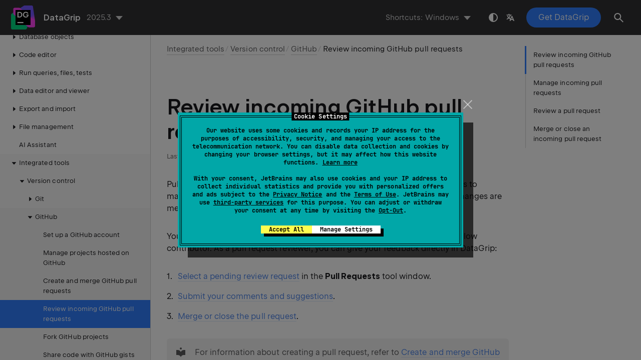

--- FILE ---
content_type: text/html
request_url: https://www.jetbrains.com/help/datagrip/work-with-github-pull-requests.html
body_size: 6210
content:
<!DOCTYPE html SYSTEM "about:legacy-compat">
<html lang="en-US" data-preset="contrast" data-primary-color="#307FFF" data-link-color="#4F86EA"><head><link rel="canonical" href="https://www.jetbrains.com/help/datagrip/work-with-github-pull-requests.html" data-react-helmet="true"/><meta charset="UTF-8"></meta><meta name="built-on" content="2025-12-19T09:56:42.125167737"><meta name="build-number" content="1024"><title>Review incoming GitHub pull requests | DataGrip Documentation</title><script type="application/json" id="virtual-toc-data">[{"id":"incoming_pull_requests","level":0,"title":"Manage incoming pull requests","anchor":"#incoming_pull_requests"},{"id":"provide-feedback","level":0,"title":"Review a pull request","anchor":"#provide-feedback"},{"id":"merge-or-close-an-incoming-pull-request","level":0,"title":"Merge or close an incoming pull request","anchor":"#merge-or-close-an-incoming-pull-request"}]</script><script type="application/json" id="topic-shortcuts">{"BookmarksView.MoveDown":{"Windows":{"keystrokes":[{"keys":["mod-Control","mod-Alt","key-ArrowDown"]}],"platform":"PC"},"Emacs":{"keystrokes":[{"keys":["mod-Control","mod-Alt","key-ArrowDown"]}],"platform":"PC"},"XWin":{"keystrokes":[{"keys":["mod-Control","mod-Alt","key-ArrowDown"]}],"platform":"PC"},"GNOME":{"keystrokes":[{"keys":["mod-Alt","mod-Shift","key-ArrowDown"]}],"platform":"PC"},"KDE":{"keystrokes":[{"keys":["mod-Control","mod-Alt","key-ArrowDown"]}],"platform":"PC"},"Sublime Text":{"platform":"PC"},"macOS":{"keystrokes":[{"keys":["mod-Command","mod-Alt","key-ArrowDown"]}],"platform":"MAC"},"macOS System Shortcuts":{"keystrokes":[{"keys":["mod-Command","mod-Alt","key-ArrowDown"]}],"platform":"MAC"},"IntelliJ IDEA Classic (macOS)":{"keystrokes":[{"keys":["mod-Command","mod-Alt","key-ArrowDown"]}],"platform":"MAC"},"Sublime Text (macOS)":{"platform":"MAC"}},"BookmarksView.MoveUp":{"Windows":{"keystrokes":[{"keys":["mod-Control","mod-Alt","key-ArrowUp"]}],"platform":"PC"},"Emacs":{"keystrokes":[{"keys":["mod-Control","mod-Alt","key-ArrowUp"]}],"platform":"PC"},"XWin":{"keystrokes":[{"keys":["mod-Control","mod-Alt","key-ArrowUp"]}],"platform":"PC"},"GNOME":{"keystrokes":[{"keys":["mod-Alt","mod-Shift","key-ArrowUp"]}],"platform":"PC"},"KDE":{"keystrokes":[{"keys":["mod-Control","mod-Alt","key-ArrowUp"]}],"platform":"PC"},"Sublime Text":{"platform":"PC"},"macOS":{"keystrokes":[{"keys":["mod-Command","mod-Alt","key-ArrowUp"]}],"platform":"MAC"},"macOS System Shortcuts":{"keystrokes":[{"keys":["mod-Command","mod-Alt","key-ArrowUp"]}],"platform":"MAC"},"IntelliJ IDEA Classic (macOS)":{"keystrokes":[{"keys":["mod-Command","mod-Alt","key-ArrowUp"]}],"platform":"MAC"},"Sublime Text (macOS)":{"platform":"MAC"}},"Console.TableResult.NavigateAction":{"Windows":{"keystrokes":[{"keys":["key-F4"]}],"platform":"PC"},"Emacs":{"keystrokes":[{"keys":["key-F4"]}],"platform":"PC"},"XWin":{"keystrokes":[{"keys":["key-F4"]}],"platform":"PC"},"GNOME":{"keystrokes":[{"keys":["key-F4"]}],"platform":"PC"},"KDE":{"keystrokes":[{"keys":["key-F4"]}],"platform":"PC"},"Sublime Text":{"keystrokes":[{"keys":["key-F4"]}],"platform":"PC"},"macOS":{"keystrokes":[{"keys":["mod-Command","key-ArrowDown"]}],"platform":"MAC"},"macOS System Shortcuts":{"keystrokes":[{"keys":["key-F4"]}],"platform":"MAC"},"IntelliJ IDEA Classic (macOS)":{"keystrokes":[{"keys":["key-F4"]}],"platform":"MAC"},"Sublime Text (macOS)":{"platform":"MAC"}},"Diff.ShowDiff":{"Windows":{"keystrokes":[{"keys":["mod-Control","char-D"]}],"platform":"PC"},"Emacs":{"keystrokes":[{"keys":["mod-Control","char-D"]}],"platform":"PC"},"XWin":{"keystrokes":[{"keys":["mod-Control","char-D"]}],"platform":"PC"},"GNOME":{"keystrokes":[{"keys":["mod-Control","char-D"]}],"platform":"PC"},"KDE":{"keystrokes":[{"keys":["mod-Control","char-D"]}],"platform":"PC"},"Sublime Text":{"keystrokes":[{"keys":["mod-Control","char-D"]}],"platform":"PC"},"macOS":{"keystrokes":[{"keys":["mod-Command","char-D"]}],"platform":"MAC"},"macOS System Shortcuts":{"keystrokes":[{"keys":["mod-Command","char-D"]}],"platform":"MAC"},"IntelliJ IDEA Classic (macOS)":{"keystrokes":[{"keys":["mod-Command","char-D"]}],"platform":"MAC"},"Sublime Text (macOS)":{"keystrokes":[{"keys":["mod-Command","char-D"]}],"platform":"MAC"}},"Refresh":{"Windows":{"keystrokes":[{"keys":["mod-Control","key-F5"]}],"platform":"PC"},"Emacs":{"keystrokes":[{"keys":["mod-Control","key-F5"]}],"platform":"PC"},"XWin":{"keystrokes":[{"keys":["mod-Control","key-F5"]}],"platform":"PC"},"GNOME":{"keystrokes":[{"keys":["mod-Control","key-F5"]}],"platform":"PC"},"KDE":{"keystrokes":[{"keys":["mod-Control","char-5"]}],"platform":"PC"},"Sublime Text":{"keystrokes":[{"keys":["mod-Control","key-F5"]}],"platform":"PC"},"macOS":{"keystrokes":[{"keys":["mod-Command","char-R"]}],"platform":"MAC"},"macOS System Shortcuts":{"keystrokes":[{"keys":["mod-Command","char-R"]}],"platform":"MAC"},"IntelliJ IDEA Classic (macOS)":{"keystrokes":[{"keys":["mod-Control","key-F5"]}],"platform":"MAC"},"Sublime Text (macOS)":{"keystrokes":[{"keys":["mod-Command","char-R"]}],"platform":"MAC"}}}</script><link href="https://resources.jetbrains.com/writerside/apidoc/6.25/app.css" rel="stylesheet"><link rel="manifest" href="https://www.jetbrains.com/site.webmanifest"><meta name="msapplication-TileColor" content="#000000"><link rel="apple-touch-icon" sizes="180x180" href="https://jetbrains.com/apple-touch-icon.png"><link rel="icon" type="image/png" sizes="32x32" href="https://jetbrains.com/favicon-32x32.png"><link rel="icon" type="image/png" sizes="16x16" href="https://jetbrains.com/favicon-16x16.png"><meta name="msapplication-TileImage" content="https://resources.jetbrains.com/storage/ui/favicons/mstile-144x144.png"><meta name="msapplication-square70x70logo" content="https://resources.jetbrains.com/storage/ui/favicons/mstile-70x70.png"><meta name="msapplication-square150x150logo" content="https://resources.jetbrains.com/storage/ui/favicons/mstile-150x150.png"><meta name="msapplication-wide310x150logo" content="https://resources.jetbrains.com/storage/ui/favicons/mstile-310x150.png"><meta name="msapplication-square310x310logo" content="https://resources.jetbrains.com/storage/ui/favicons/mstile-310x310.png"><meta name="image" content="https://resources.jetbrains.com/storage/products/datagrip/img/meta/preview.png"><!-- Open Graph --><meta property="og:title" content="Review incoming GitHub pull requests | DataGrip"><meta property="og:description" content=""><meta property="og:image" content="https://resources.jetbrains.com/storage/products/datagrip/img/meta/preview.png"><meta property="og:site_name" content="DataGrip Help"><meta property="og:type" content="website"><meta property="og:locale" content="en_US"><meta property="og:url" content="https://www.jetbrains.com/help/datagrip/work-with-github-pull-requests.html"><!-- End Open Graph --><!-- Twitter Card --><meta name="twitter:card" content="summary_large_image"><meta name="twitter:site" content="@datagrip"><meta name="twitter:title" content="Review incoming GitHub pull requests | DataGrip"><meta name="twitter:description" content=""><meta name="twitter:creator" content="@datagrip"><meta name="twitter:image:src" content="https://resources.jetbrains.com/storage/products/datagrip/img/meta/preview.png"><!-- End Twitter Card --><!-- Schema.org WebPage --><script type="application/ld+json">{
    "@context": "http://schema.org",
    "@type": "WebPage",
    "@id": "https://www.jetbrains.com/help/datagrip/work-with-github-pull-requests.html#webpage",
    "url": "https://www.jetbrains.com/help/datagrip/work-with-github-pull-requests.html",
    "name": "Review incoming GitHub pull requests | DataGrip",
    "description": "",
    "image": "https://resources.jetbrains.com/storage/products/datagrip/img/meta/preview.png",
    "inLanguage":"en-US"
}</script><!-- End Schema.org --><!-- Schema.org WebSite --><script type="application/ld+json">{
    "@type": "WebSite",
    "@id": "https://www.jetbrains.com/help/datagrip/#website",
    "url": "https://www.jetbrains.com/help/datagrip/",
    "name": "DataGrip Help"
}</script><!-- End Schema.org --><script>
    (function (w, d, s, l, i) {
        w[l] = w[l] || [];
        w[l].push({ 'gtm.start': new Date().getTime(), event: 'gtm.js' });
        var f = d.getElementsByTagName(s)[0], j = d.createElement(s), dl = l != 'dataLayer' ? '&amp;l=' + l : '';
        j.async = true;
        j.src = '//www.googletagmanager.com/gtm.js?id=' + i + dl;
        f.parentNode.insertBefore(j, f);
    })(window, document, 'script', 'dataLayer', 'GTM-5P98');
</script>
<script src="https://resources.jetbrains.com/storage/help-app/v6/analytics.js"></script>
</head><body data-id="Work_with_GitHub_pull_requests" data-main-title="Review incoming GitHub pull requests" data-article-props="{&quot;seeAlso&quot;:[{&quot;title&quot;:&quot;External Links&quot;,&quot;links&quot;:[{&quot;url&quot;:&quot;https://help.github.com/articles/about-pull-requests/&quot;,&quot;text&quot;:&quot;https://help.github.com/articles/about-pull-requests/&quot;}]}],&quot;seeAlsoStyle&quot;:&quot;links&quot;}" data-template="article" data-breadcrumbs="Integrated_tools.topic|Integrated tools///Version_Control_Integration.topic|Version control///GitHub.topic|GitHub"><div class="wrapper"><main class="panel _main"><header class="panel__header"><div class="container"><h3>DataGrip 2025.3 Help</h3><div class="panel-trigger"></div></div></header><section class="panel__content"><div class="container"><article class="article" data-shortcut-switcher="inactive"><h1 data-toc="Work_with_GitHub_pull_requests" id="Work_with_GitHub_pull_requests.topic">Review incoming GitHub pull requests</h1><p id="z7zjnbv_2">Pull requests are used in open-source projects or in some corporate workflows to manage changes from contributors and to initiate code review before such changes are merged.</p><p id="z7zjnbv_3">You can receive a request to review code changes from your colleague or a fellow contributor. As a pull request reviewer, you can give your feedback directly in DataGrip:</p><ol class="list _decimal" id="z7zjnbv_4" type="1"><li class="list__item" id="z7zjnbv_10"><p><a href="#incoming_pull_requests" id="z7zjnbv_13">Select a pending review request</a> in the <span class="control" id="z7zjnbv_14">Pull Requests</span> tool window.</p></li><li class="list__item" id="z7zjnbv_11"><p><a href="#provide-feedback" id="z7zjnbv_15">Submit your comments and suggestions</a>.</p></li><li class="list__item" id="z7zjnbv_12"><p><a href="#merge-or-close-an-incoming-pull-request" id="z7zjnbv_16">Merge or close the pull request</a>.</p></li></ol><aside class="prompt" data-type="tip" data-title="" id="z7zjnbv_5"><p>For information about creating a pull request, refer to <a href="create-and-merge-github-pull-requests.html" id="z7zjnbv_17">Create and merge GitHub pull requests</a>.</p></aside><section class="chapter"><h2 id="incoming_pull_requests" data-toc="incoming_pull_requests">Manage incoming pull requests</h2><p id="z7zjnbv_18">If you are a project maintainer, and you have a GitHub remote configured for your project, you can view and manage incoming pull requests directly from DataGrip.</p><p id="z7zjnbv_95">To open the <span class="control" id="z7zjnbv_107">Pull Requests</span> tool window, select <span class="menupath" id="z7zjnbv_108">Git | GitHub | View Pull Requests</span> in the main menu.</p><figure id="z7zjnbv_96"><img alt="GitHub Pull Requests tool window" src="https://resources.jetbrains.com/help/img/idea/2025.3/db_incoming_pull_requests.png" class="article__bordered-element" title="GitHub Pull Requests tool window" data-dark-src="https://resources.jetbrains.com/help/img/idea/2025.3/db_incoming_pull_requests_dark.png" width="460" height="334"></figure><p id="z7zjnbv_97">In the <span class="control" id="z7zjnbv_110">Pull Requests</span> tool window, you can:</p><ul class="list _bullet" id="z7zjnbv_98"><li class="list__item" id="z7zjnbv_112"><p><span class="emphasis" id="z7zjnbv_115">Filter requests</span> by state, author, label, assignee, and review status.</p></li><li class="list__item" id="z7zjnbv_113"><p><span class="emphasis" id="z7zjnbv_116">Sort</span> pull requests by their activity status: newest, oldest, most or least commented, recently or least recently updated.</p></li><li class="list__item" id="z7zjnbv_114"><p><span class="emphasis" id="z7zjnbv_117">Jump to a pull request on GitHub</span>: select a pull request and choose <span class="control" id="z7zjnbv_118">Open Pull Request in Browser</span> from the context menu.</p></li></ul><p id="z7zjnbv_99">When you double-click a pull request from the list, you can see the overview and timeline tabs.</p><figure id="z7zjnbv_100"><img alt="Pull Requests tab with an open pull request" src="https://resources.jetbrains.com/help/img/idea/2025.3/pull_request_options.png" class="article__bordered-element--rounded" title="Pull Requests tab with an open pull request" data-dark-src="https://resources.jetbrains.com/help/img/idea/2025.3/pull_request_options_dark.png" width="706" height="441"></figure><p id="z7zjnbv_101">In this view, you can:</p><ul class="list _bullet" id="z7zjnbv_102"><li class="list__item" id="z7zjnbv_120"><p><span class="emphasis" id="z7zjnbv_123">View the timeline</span> of a selected pull request to track its progression.</p></li><li class="list__item" id="z7zjnbv_121"><p><span class="emphasis" id="z7zjnbv_124">Select a particular commit</span> to filter the list of changes.</p></li><li class="list__item" id="z7zjnbv_122"><p><span class="emphasis" id="z7zjnbv_125">Create a local branch</span> based on incoming changes: open a pull request, click the branch with incoming changes, and choose <span class="control" id="z7zjnbv_126">Checkout 'branch name'</span> in the context menu. </p><figure id="z7zjnbv_127"><img alt="Check out branch from incoming changes" src="https://resources.jetbrains.com/help/img/idea/2025.3/db_local_branch_from_pr.png" class="article__bordered-element" title="Check out branch from incoming changes" data-dark-src="https://resources.jetbrains.com/help/img/idea/2025.3/db_local_branch_from_pr_dark.png" width="460" height="389"></figure></li></ul><p id="z7zjnbv_103">To learn about more options, refer to <a href="#provide-feedback" id="z7zjnbv_128">Review a pull request</a>.</p><aside class="prompt" data-type="tip" data-title="" id="z7zjnbv_104"><p>To make sure you always have the latest information about the pull requests, press <kbd id="z7zjnbv_129" data-key="Refresh">Ctrl+F5</kbd>. Alternatively, right-click the list of pull requests and select <span class="control" id="z7zjnbv_130">Refresh List</span>.</p></aside></section><section class="chapter"><h2 id="provide-feedback" data-toc="provide-feedback">Review a pull request</h2><p id="z7zjnbv_20">When there are changes that require your attention, a white dot marks the <span class="control" id="z7zjnbv_23">Pull Requests</span> tool window and the unseen pull requests are marked with blue dots.</p><figure id="z7zjnbv_21"><img alt="Dots indicate unseen requests" src="https://resources.jetbrains.com/help/img/idea/2025.3/db_pending_update.png" class="article__bordered-element" title="Dots indicate unseen requests" data-dark-src="https://resources.jetbrains.com/help/img/idea/2025.3/db_pending_update_dark.png" width="460" height="339"></figure><section class="procedure-steps" id="provide-feedback_steps"><ol class="list _decimal"><li class="list__item" id="z7zjnbv_25"><p>In the main menu, go to <span class="menupath" id="z7zjnbv_31">Git | GitHub | View Pull Requests</span>.</p></li><li class="list__item" id="z7zjnbv_26"><p id="z7zjnbv_32">In the list of pull requests, select the one you want to work with and double-click it.</p><p id="z7zjnbv_33">DataGrip opens an overview of the selected pull request.</p><figure id="z7zjnbv_34"><img alt="Tab with an overview of the selected pull request" src="https://resources.jetbrains.com/help/img/idea/2025.3/db_view_pull_request.png" class="article__bordered-element" title="Tab with an overview of the selected pull request" data-dark-src="https://resources.jetbrains.com/help/img/idea/2025.3/db_view_pull_request_dark.png" width="460" height="389"></figure><ul class="list _bullet" id="z7zjnbv_35"><li class="list__item" id="z7zjnbv_36"><p>Next to the title, there is the pull request number. Click it if you want to open the pull request on GitHub.</p></li><li class="list__item" id="z7zjnbv_37"><p>When you click <span class="control" id="z7zjnbv_41">View Timeline</span>, a new tab opens that shows the pull request's progression and high-level comments on a pull request as a whole.</p></li><li class="list__item" id="z7zjnbv_38"><p>To filter the list of changed files, select the commit you want to investigate in <span class="control" id="z7zjnbv_42">Changes from</span>.</p></li><li class="list__item" id="z7zjnbv_39"><p>Right-click any file to open the context menu for this file.</p></li><li class="list__item" id="z7zjnbv_40"><p>In case there are any comments or suggestions, there is a counter with the number of comments in the list of files.</p></li></ul></li><li class="list__item" id="z7zjnbv_27"><p id="z7zjnbv_43">To start your review, click the branch with incoming changes and choose <span class="control" id="z7zjnbv_48">Checkout 'branch name'</span> in the context menu.</p><figure id="z7zjnbv_44"><img alt="Check out branch from incoming changes" src="https://resources.jetbrains.com/help/img/idea/2025.3/db_local_branch_from_pr.png" class="article__bordered-element" title="Check out branch from incoming changes" data-dark-src="https://resources.jetbrains.com/help/img/idea/2025.3/db_local_branch_from_pr_dark.png" width="460" height="389"></figure><p id="z7zjnbv_45">By checking out the branch, you get the full context to test the incoming changes and check how they work.</p><p id="z7zjnbv_46">After the successful checkout, DataGrip starts the <span class="emphasis" id="z7zjnbv_49">Review mode</span>. That means you can see the highlighted changes and comments not only in the Diff tab (<kbd id="z7zjnbv_50" data-key="Diff.ShowDiff">Ctrl+D</kbd>), but right in the editor (<kbd id="z7zjnbv_51" data-key="Console.TableResult.NavigateAction">F4</kbd>).</p><aside class="prompt" data-type="note" data-title="" id="z7zjnbv_47"><p>You can configure the review mode or disable it in the top-right corner of the editor by clicking <span class="control" id="z7zjnbv_52">Review Mode</span>. </p><figure id="z7zjnbv_53"><img alt="Popup with options" src="https://resources.jetbrains.com/help/img/idea/2025.3/disable_review_mode.png" class="article__bordered-element" title="Popup with options" data-dark-src="https://resources.jetbrains.com/help/img/idea/2025.3/disable_review_mode_dark.png" width="460" height="123"></figure></aside></li><li class="list__item" id="z7zjnbv_28"><p id="z7zjnbv_54">Double-click the file that you want to investigate.</p></li><li class="list__item" id="leave-comment"><p id="z7zjnbv_55"> In the diff viewer that opens, hover over the gutter and click <img src="https://resources.jetbrains.com/help/img/idea/2025.3/app-client.expui.general.add.svg" class="inline-icon-" data-dark-src="https://resources.jetbrains.com/help/img/idea/2025.3/app-client.expui.general.add_dark.svg" id="z7zjnbv_63" title="" alt="" width="16" height="16"> to leave a comment.</p><figure id="z7zjnbv_56"><a href="https://resources.jetbrains.com/help/img/idea/2025.3/db_gh_add_suggestion.png" class="lightbox" data-dark-href="https://resources.jetbrains.com/help/img/idea/2025.3/db_gh_add_suggestion_dark.png"><img alt="Comment field with a suggestion" src="https://resources.jetbrains.com/help/img/idea/2025.3/db_gh_add_suggestion.png" class="article__bordered-element" title="Comment field with a suggestion" data-dark-src="https://resources.jetbrains.com/help/img/idea/2025.3/db_gh_add_suggestion_dark.png" width="706" height="271"></a></figure><ul class="list _bullet" id="z7zjnbv_57"><li class="list__item" id="z7zjnbv_64"><p>Select <span class="control" id="z7zjnbv_66">Add Single Comment</span> to post a comment immediately and get other reviewers notified.</p></li><li class="list__item" id="z7zjnbv_65"><p id="z7zjnbv_67">Select <span class="control" id="z7zjnbv_70">Start Review</span> to add multiple comments.</p><p id="z7zjnbv_68">Before you submit your review, your comments are marked as <span class="control" id="z7zjnbv_71">Pending</span>, and you can edit or delete them.</p><figure id="z7zjnbv_69"><img alt="A comment with a thumbs-up reaction" src="https://resources.jetbrains.com/help/img/idea/2025.3/comment_options.png" class="article__bordered-element" title="A comment with a thumbs-up reaction" data-dark-src="https://resources.jetbrains.com/help/img/idea/2025.3/comment_options_dark.png" width="600" height="130"></figure></li></ul><p id="leave-suggestion">For suggestions, add your version of the code wrapped in a Markdown code block with the <code class="code" id="z7zjnbv_72">suggestion</code> specified as a language.</p><div class="code-block" data-lang="none">
                    ```suggestion
                    Your suggestion for this code line
                    ```
                </div><p id="z7zjnbv_60">Navigate between the comments by using <img src="https://resources.jetbrains.com/help/img/idea/2025.3/app.expui.general.up.svg" class="inline-icon-" data-dark-src="https://resources.jetbrains.com/help/img/idea/2025.3/app.expui.general.up_dark.svg" id="z7zjnbv_73" title="the Up button" alt="the Up button" width="16" height="16">/<img src="https://resources.jetbrains.com/help/img/idea/2025.3/app.expui.general.down.svg" class="inline-icon-" data-dark-src="https://resources.jetbrains.com/help/img/idea/2025.3/app.expui.general.down_dark.svg" id="z7zjnbv_74" title="the Down button" alt="the Down button" width="16" height="16"> in the upper toolbar or pressing <kbd id="z7zjnbv_75" data-key="BookmarksView.MoveUp">Ctrl+Alt+Up</kbd>/<kbd id="z7zjnbv_76" data-key="BookmarksView.MoveDown">Ctrl+Alt+Down</kbd>.</p><aside class="prompt" data-type="note" data-title="" id="z7zjnbv_61"><p>If you do not have the option to leave a comment, check your access rights to the GitHub repository.</p></aside></li><li class="list__item" id="submit-review"><p id="z7zjnbv_77">When you are ready to finish the review, click <span class="control" id="z7zjnbv_82">Submit</span> in the pull request overview.</p><figure id="z7zjnbv_78"><a href="https://resources.jetbrains.com/help/img/idea/2025.3/db_approve-requestchanges-comment-gh.png" class="lightbox" data-dark-href="https://resources.jetbrains.com/help/img/idea/2025.3/db_approve-requestchanges-comment-gh_dark.png"><img alt="After clicking Submit, three outcomes" src="https://resources.jetbrains.com/help/img/idea/2025.3/db_approve-requestchanges-comment-gh.png" class="article__bordered-element" title="After clicking Submit, three outcomes" data-dark-src="https://resources.jetbrains.com/help/img/idea/2025.3/db_approve-requestchanges-comment-gh_dark.png" width="706" height="125"></a></figure><p id="z7zjnbv_79">Alternatively, open the branches popup and click <span class="control" id="z7zjnbv_83">Submit Review</span>.</p><p id="z7zjnbv_80">Select one of the possible outcomes:</p><ul class="list _bullet" id="z7zjnbv_81"><li class="list__item" id="z7zjnbv_84"><p><span class="control" id="z7zjnbv_87">Approve</span>: to approve merging changes.</p></li><li class="list__item" id="z7zjnbv_85"><p><span class="control" id="z7zjnbv_88">Request changes</span>: to submit feedback, a pull request author must apply the suggested changes before merging.</p></li><li class="list__item" id="z7zjnbv_86"><p><span class="control" id="z7zjnbv_89">Comment</span>: to submit a comment without an approval.</p></li></ul></li></ol></section></section><section class="chapter"><h2 id="merge-or-close-an-incoming-pull-request" data-toc="merge-or-close-an-incoming-pull-request">Merge or close an incoming pull request</h2><p id="z7zjnbv_90">If you have push access to the repository, after submitting your review and solving all the issues, you can merge or close the pull request.</p><section class="procedure-steps" id="merge-or-close-a-pull-request_steps"><ol class="list _decimal"><li class="list__item" id="z7zjnbv_131"><p>In the main menu, go to <span class="menupath" id="z7zjnbv_134">Git | GitHub | View Pull Requests</span>.</p></li><li class="list__item" id="z7zjnbv_132"><p>In the list of pull requests, select the one you want to work with and double-click it.</p></li><li class="list__item" id="z7zjnbv_133"><p id="z7zjnbv_135">At the bottom of the overview, there is a button with merge options that differ depending on the stage of the review process and your push access rights.</p><figure id="z7zjnbv_136"><img alt="Pull request overview with merge options" src="https://resources.jetbrains.com/help/img/idea/2025.3/db_gh_merge_pr.png" class="article__bordered-element" title="Pull request overview with merge options" data-dark-src="https://resources.jetbrains.com/help/img/idea/2025.3/db_gh_merge_pr_dark.png" width="460" height="155"></figure><ul class="list _bullet" id="z7zjnbv_137"><li class="list__item" id="z7zjnbv_138"><p id="z7zjnbv_141">If you have approved the updates after your review, you can merge the pull request by clicking <span class="control" id="z7zjnbv_143">Merge</span>.</p><p id="z7zjnbv_142">For more merge options, click <img src="https://resources.jetbrains.com/help/img/idea/2025.3/app-client.expui.general.chevronDown.svg" class="inline-icon-" data-dark-src="https://resources.jetbrains.com/help/img/idea/2025.3/app-client.expui.general.chevronDown_dark.svg" id="z7zjnbv_144" title="the Down arrow" alt="the Down arrow" width="16" height="16"> and select <span class="control" id="z7zjnbv_145">Squash and Merge</span> to squash the commits with your changes into one before merging them or <span class="control" id="z7zjnbv_146">Rebase</span> to rebase the commits from the pull request branch and add them to the base branch.</p></li><li class="list__item" id="z7zjnbv_139"><p>Click <img src="https://resources.jetbrains.com/help/img/idea/2025.3/app-client.actions.more.svg" class="inline-icon-" data-dark-src="https://resources.jetbrains.com/help/img/idea/2025.3/app-client.actions.more_dark.svg" id="z7zjnbv_147" title="" alt="" width="16" height="16"> <span class="control" id="z7zjnbv_148">More</span> and select <span class="control" id="z7zjnbv_149">Request Review</span> if you need another opinion on this pull request or <span class="control" id="z7zjnbv_150">Close Pull Request</span> if you do not want to merge it.</p></li><li class="list__item" id="z7zjnbv_140"><p id="z7zjnbv_151">If you are ready to merge the pull request without submitting your review, in the pull request overview, click <img src="https://resources.jetbrains.com/help/img/idea/2025.3/app-client.actions.more.svg" class="inline-icon-" data-dark-src="https://resources.jetbrains.com/help/img/idea/2025.3/app-client.actions.more_dark.svg" id="z7zjnbv_153" title="" alt="" width="16" height="16"> <span class="menupath" id="z7zjnbv_154">More | Merge Review</span> and select <span class="control" id="z7zjnbv_155">Merge</span>, <span class="control" id="z7zjnbv_156">Squash and Merge</span>, or <span class="control" id="z7zjnbv_157">Rebase</span>.</p><figure id="z7zjnbv_152"><img alt="Merge options available before submitting review" src="https://resources.jetbrains.com/help/img/idea/2025.3/db_gh_merge_pr_no_review.png" class="article__bordered-element" title="Merge options available before submitting review" data-dark-src="https://resources.jetbrains.com/help/img/idea/2025.3/db_gh_merge_pr_no_review_dark.png" width="706" height="182"></figure></li></ul></li></ol></section></section><div class="last-modified">05 December 2025</div><div data-feedback-placeholder="true"></div><div class="navigation-links _bottom"><a href="create-and-merge-github-pull-requests.html" class="navigation-links__prev">Create and merge GitHub pull requests</a><a href="fork-github-projects.html" class="navigation-links__next">Fork GitHub projects</a></div></article><div id="disqus_thread"></div></div></section></main></div><script src="https://resources.jetbrains.com/writerside/apidoc/6.25/app.js"></script></body></html>

--- FILE ---
content_type: image/svg+xml
request_url: https://resources.jetbrains.com/help/img/idea/2025.3/app.expui.general.up.svg
body_size: 544
content:
<!-- Copyright 2000-2022 JetBrains s.r.o. and contributors. Use of this source code is governed by the Apache 2.0 license. -->
<svg width="16" height="16" viewBox="0 0 16 16" fill="none" xmlns="http://www.w3.org/2000/svg">
<path fill-rule="evenodd" clip-rule="evenodd" d="M12.3536 6.34645C12.5488 6.54171 12.5488 6.85829 12.3536 7.05355C12.1583 7.24882 11.8417 7.24882 11.6464 7.05355L8.5 3.9071L8.5 13.5071C8.5 13.7832 8.27614 14.0071 8 14.0071C7.72386 14.0071 7.5 13.7832 7.5 13.5071L7.5 3.90711L4.35355 7.05355C4.15829 7.24882 3.84171 7.24882 3.64645 7.05355C3.45118 6.85829 3.45118 6.54171 3.64645 6.34645L7.64645 2.34644L8 1.99289L8.35355 2.34644L12.3536 6.34645Z" fill="#6C707E" />
</svg>


--- FILE ---
content_type: image/svg+xml
request_url: https://resources.jetbrains.com/help/img/idea/2025.3/app-client.expui.general.chevronDown.svg
body_size: 161
content:
<!-- Copyright 2000-2022 JetBrains s.r.o. and contributors. Use of this source code is governed by the Apache 2.0 license. -->
<svg width="16" height="16" viewBox="0 0 16 16" fill="none" xmlns="http://www.w3.org/2000/svg">
<path d="M11.5 6.25L8 9.75L4.5 6.25" stroke="#818594" stroke-linecap="round" />
</svg>


--- FILE ---
content_type: image/svg+xml
request_url: https://resources.jetbrains.com/help/img/idea/2025.3/app-client.actions.more.svg
body_size: 278
content:
<!-- Copyright 2000-2021 JetBrains s.r.o. Use of this source code is governed by the Apache 2.0 license that can be found in the LICENSE file. -->
<svg xmlns="http://www.w3.org/2000/svg" width="16" height="16" viewBox="0 0 16 16">
  <g fill="#6E6E6E" fill-rule="evenodd" transform="translate(6 2)">
    <circle cx="2" cy="1.5" r="1.5" />
    <circle cx="2" cy="6" r="1.5" />
    <circle cx="2" cy="10.5" r="1.5" />
  </g>
</svg>
